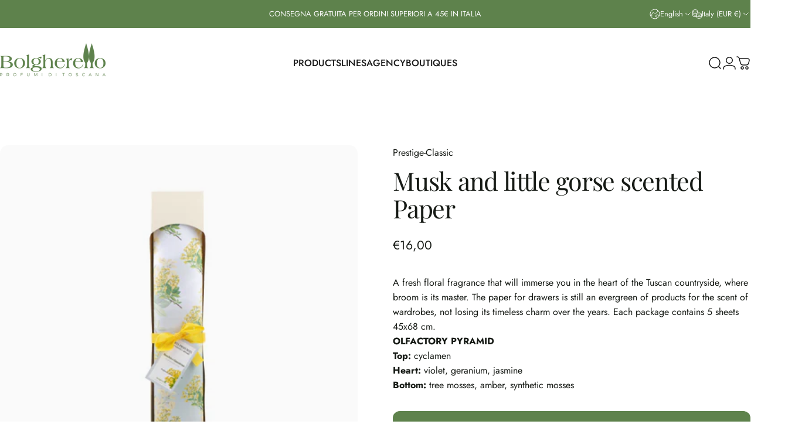

--- FILE ---
content_type: text/html; charset=utf-8
request_url: https://bolgherello.it/en?section_id=sections--25531764277575__header
body_size: 7148
content:
<div id="shopify-section-sections--25531764277575__header" class="shopify-section shopify-section-group-header-group header-section"><style>
  #shopify-section-sections--25531764277575__header {
    --section-padding-top: 26px;
    --section-padding-bottom: 26px;
    --color-background: 255 255 255;
    --color-foreground: 23 23 23;
    --color-transparent: 255 255 255;
  }
</style><menu-drawer id="MenuDrawer" class="menu-drawer drawer drawer--start z-30 fixed bottom-0 left-0 h-full w-full pointer-events-none"
  data-section-id="sections--25531764277575__header"
  hidden
>
  <overlay-element class="overlay fixed-modal invisible opacity-0 fixed bottom-0 left-0 w-full h-screen pointer-events-none" aria-controls="MenuDrawer" aria-expanded="false"></overlay-element>
  <div class="drawer__inner z-10 absolute top-0 flex flex-col w-full h-full overflow-hidden">
    <gesture-element class="drawer__header flex justify-between opacity-0 invisible relative">
      <span class="drawer__title heading lg:text-3xl text-2xl leading-none tracking-tight"></span>
      <button class="button button--secondary button--close drawer__close hidden sm:flex items-center justify-center" type="button" is="hover-button" aria-controls="MenuDrawer" aria-expanded="false" aria-label="Close">
        <span class="btn-fill" data-fill></span>
        <span class="btn-text"><svg class="icon icon-close icon-sm" viewBox="0 0 20 20" stroke="currentColor" fill="none" xmlns="http://www.w3.org/2000/svg">
      <path stroke-linecap="round" stroke-linejoin="round" d="M5 15L15 5M5 5L15 15"></path>
    </svg></span>
      </button>
    </gesture-element>
    <div class="drawer__content opacity-0 invisible flex flex-col h-full grow shrink">
      <nav class="relative grow overflow-hidden" role="navigation">
        <ul class="drawer__scrollable drawer__menu relative w-full h-full" role="list" data-parent><li class="drawer__menu-group"><details is="menu-details">
  <summary class="drawer__menu-item block cursor-pointer relative" aria-expanded="false">
    <span class="heading text-2xl leading-none tracking-tight">Products</span><svg class="icon icon-chevron-right icon-lg" viewBox="0 0 24 24" stroke="currentColor" fill="none" xmlns="http://www.w3.org/2000/svg">
      <path stroke-linecap="round" stroke-linejoin="round" d="M10 6L16 12L10 18"></path>
    </svg></summary>
  <div class="drawer__submenu z-1 absolute top-0 left-0 flex flex-col w-full h-full" data-parent><button type="button" class="tracking-tight heading text-base shrink-0 flex items-center gap-3 w-full" data-close>Products</button><ul id="DrawerSubMenu-sections--25531764277575__header-1" class="drawer__scrollable flex flex-col h-full"><li class="drawer__menu-group"><details is="menu-details">
                  <summary class="drawer__menu-item block heading text-2xl leading-none tracking-tight cursor-pointer relative" aria-expanded="false">Body<svg class="icon icon-chevron-right icon-lg" viewBox="0 0 24 24" stroke="currentColor" fill="none" xmlns="http://www.w3.org/2000/svg">
      <path stroke-linecap="round" stroke-linejoin="round" d="M10 6L16 12L10 18"></path>
    </svg></summary>
                  <div class="drawer__submenu z-1 absolute top-0 left-0 flex flex-col w-full h-full"><button type="button" class="tracking-tight heading text-base flex items-center gap-3 w-full" data-close>Body</button><ul class="drawer__scrollable flex flex-col h-full"><li class="drawer__menu-group">
                          <a class="drawer__menu-item block heading text-2xl leading-none tracking-tight" href="/en/collections/bagnoschiuma">Shower gel</a>
                        </li><li class="drawer__menu-group">
                          <a class="drawer__menu-item block heading text-2xl leading-none tracking-tight" href="/en/collections/shampoo">Shampoo</a>
                        </li><li class="drawer__menu-group">
                          <a class="drawer__menu-item block heading text-2xl leading-none tracking-tight" href="/en/collections/crema-corpo">Body cream</a>
                        </li><li class="drawer__menu-group">
                          <a class="drawer__menu-item block heading text-2xl leading-none tracking-tight" href="/en/collections/lozione-deodorante">Deodorant lotion</a>
                        </li><li class="drawer__menu-group">
                          <a class="drawer__menu-item block heading text-2xl leading-none tracking-tight" href="/en/collections/olio-secco">Dry oil</a>
                        </li></ul>
                  </div>
                </details></li><li class="drawer__menu-group"><details is="menu-details">
                  <summary class="drawer__menu-item block heading text-2xl leading-none tracking-tight cursor-pointer relative" aria-expanded="false">Face<svg class="icon icon-chevron-right icon-lg" viewBox="0 0 24 24" stroke="currentColor" fill="none" xmlns="http://www.w3.org/2000/svg">
      <path stroke-linecap="round" stroke-linejoin="round" d="M10 6L16 12L10 18"></path>
    </svg></summary>
                  <div class="drawer__submenu z-1 absolute top-0 left-0 flex flex-col w-full h-full"><button type="button" class="tracking-tight heading text-base flex items-center gap-3 w-full" data-close>Face</button><ul class="drawer__scrollable flex flex-col h-full"><li class="drawer__menu-group">
                          <a class="drawer__menu-item block heading text-2xl leading-none tracking-tight" href="/en/collections/acqua-micellare">Micellar water</a>
                        </li><li class="drawer__menu-group">
                          <a class="drawer__menu-item block heading text-2xl leading-none tracking-tight" href="/en/collections/dopobarba">Aftershave</a>
                        </li><li class="drawer__menu-group">
                          <a class="drawer__menu-item block heading text-2xl leading-none tracking-tight" href="/en/collections/crema-viso">Face cream</a>
                        </li></ul>
                  </div>
                </details></li><li class="drawer__menu-group"><details is="menu-details">
                  <summary class="drawer__menu-item block heading text-2xl leading-none tracking-tight cursor-pointer relative" aria-expanded="false">Hands<svg class="icon icon-chevron-right icon-lg" viewBox="0 0 24 24" stroke="currentColor" fill="none" xmlns="http://www.w3.org/2000/svg">
      <path stroke-linecap="round" stroke-linejoin="round" d="M10 6L16 12L10 18"></path>
    </svg></summary>
                  <div class="drawer__submenu z-1 absolute top-0 left-0 flex flex-col w-full h-full"><button type="button" class="tracking-tight heading text-base flex items-center gap-3 w-full" data-close>Hands</button><ul class="drawer__scrollable flex flex-col h-full"><li class="drawer__menu-group">
                          <a class="drawer__menu-item block heading text-2xl leading-none tracking-tight" href="/en/collections/crema-mani">Hand cream</a>
                        </li><li class="drawer__menu-group">
                          <a class="drawer__menu-item block heading text-2xl leading-none tracking-tight" href="/en/collections/lavette">Washcloths</a>
                        </li><li class="drawer__menu-group">
                          <a class="drawer__menu-item block heading text-2xl leading-none tracking-tight" href="/en/collections/sapone-liquido">Liquid soap</a>
                        </li><li class="drawer__menu-group">
                          <a class="drawer__menu-item block heading text-2xl leading-none tracking-tight" href="/en/collections/sapone-naturale">Natural soap</a>
                        </li></ul>
                  </div>
                </details></li><li class="drawer__menu-group"><details is="menu-details">
                  <summary class="drawer__menu-item block heading text-2xl leading-none tracking-tight cursor-pointer relative" aria-expanded="false">Perfume<svg class="icon icon-chevron-right icon-lg" viewBox="0 0 24 24" stroke="currentColor" fill="none" xmlns="http://www.w3.org/2000/svg">
      <path stroke-linecap="round" stroke-linejoin="round" d="M10 6L16 12L10 18"></path>
    </svg></summary>
                  <div class="drawer__submenu z-1 absolute top-0 left-0 flex flex-col w-full h-full"><button type="button" class="tracking-tight heading text-base flex items-center gap-3 w-full" data-close>Perfume</button><ul class="drawer__scrollable flex flex-col h-full"><li class="drawer__menu-group">
                          <a class="drawer__menu-item block heading text-2xl leading-none tracking-tight" href="/en/collections/eau-de-toilette">Eau de toilette</a>
                        </li><li class="drawer__menu-group">
                          <a class="drawer__menu-item block heading text-2xl leading-none tracking-tight" href="/en/collections/eau-de-parfum">Eau de parfum</a>
                        </li></ul>
                  </div>
                </details></li><li class="drawer__menu-group"><details is="menu-details">
                  <summary class="drawer__menu-item block heading text-2xl leading-none tracking-tight cursor-pointer relative" aria-expanded="false"> Home Fragrances<svg class="icon icon-chevron-right icon-lg" viewBox="0 0 24 24" stroke="currentColor" fill="none" xmlns="http://www.w3.org/2000/svg">
      <path stroke-linecap="round" stroke-linejoin="round" d="M10 6L16 12L10 18"></path>
    </svg></summary>
                  <div class="drawer__submenu z-1 absolute top-0 left-0 flex flex-col w-full h-full"><button type="button" class="tracking-tight heading text-base flex items-center gap-3 w-full" data-close> Home Fragrances</button><ul class="drawer__scrollable flex flex-col h-full"><li class="drawer__menu-group">
                          <a class="drawer__menu-item block heading text-2xl leading-none tracking-tight" href="/en/collections/profumatori-per-ambiente">Perfumers</a>
                        </li><li class="drawer__menu-group">
                          <a class="drawer__menu-item block heading text-2xl leading-none tracking-tight" href="/en/collections/profuma-biancheria">Linen perfume</a>
                        </li><li class="drawer__menu-group">
                          <a class="drawer__menu-item block heading text-2xl leading-none tracking-tight" href="/en/collections/ricariche-per-diffusori">Refills</a>
                        </li><li class="drawer__menu-group">
                          <a class="drawer__menu-item block heading text-2xl leading-none tracking-tight" href="/en/collections/sacchetti-profumati">Scented sachets</a>
                        </li><li class="drawer__menu-group">
                          <a class="drawer__menu-item block heading text-2xl leading-none tracking-tight" href="/en/collections/spray-ambiente">Room spray</a>
                        </li><li class="drawer__menu-group">
                          <a class="drawer__menu-item block heading text-2xl leading-none tracking-tight" href="/en/collections/tralci-profumati">Fragrant vines</a>
                        </li><li class="drawer__menu-group">
                          <a class="drawer__menu-item block heading text-2xl leading-none tracking-tight" href="/en/collections/fragranze">Fragrances</a>
                        </li></ul>
                  </div>
                </details></li><li class="drawer__menu-group"><details is="menu-details">
                  <summary class="drawer__menu-item block heading text-2xl leading-none tracking-tight cursor-pointer relative" aria-expanded="false">Comfort and Relaxation<svg class="icon icon-chevron-right icon-lg" viewBox="0 0 24 24" stroke="currentColor" fill="none" xmlns="http://www.w3.org/2000/svg">
      <path stroke-linecap="round" stroke-linejoin="round" d="M10 6L16 12L10 18"></path>
    </svg></summary>
                  <div class="drawer__submenu z-1 absolute top-0 left-0 flex flex-col w-full h-full"><button type="button" class="tracking-tight heading text-base flex items-center gap-3 w-full" data-close>Comfort and Relaxation</button><ul class="drawer__scrollable flex flex-col h-full"><li class="drawer__menu-group">
                          <a class="drawer__menu-item block heading text-2xl leading-none tracking-tight" href="/en/collections/candele-profumate">Scented candles</a>
                        </li><li class="drawer__menu-group">
                          <a class="drawer__menu-item block heading text-2xl leading-none tracking-tight" href="/en/collections/carta-profumata">Scented paper</a>
                        </li><li class="drawer__menu-group">
                          <a class="drawer__menu-item block heading text-2xl leading-none tracking-tight" href="/en/collections/cuscini-rilassanti">Relaxing pillows</a>
                        </li></ul>
                  </div>
                </details></li><li class="drawer__menu-group drawer__promotions">
            <ul class="mega-menu__list grid grid-cols-2 w-full h-full" role="list" tabindex="-1"><li class="drawer__menu-group mega-menu__item flex opacity-0 w-full">
                    <div class="media-card media-card--standard media-card--overlap">
                      <a class="media-card__link flex flex-col w-full h-full relative" href="/en/products/crema-fluida-corpo-mare"
                        aria-label="Tuscan Water"
                        style="--color-foreground: 22 26 21;--color-overlay: 100 93 79;--overlay-opacity: 0.0;"
                      ><div class="media media--portrait relative overflow-hidden"><img src="//bolgherello.it/cdn/shop/files/MA03_vertical.png?v=1739294233&amp;width=3532" alt="Vengono mostrati due prodotti di Bolgherello che fanno parte della linea &quot;Acqua di Toscana&quot;" srcset="//bolgherello.it/cdn/shop/files/MA03_vertical.png?v=1739294233&amp;width=180 180w, //bolgherello.it/cdn/shop/files/MA03_vertical.png?v=1739294233&amp;width=360 360w, //bolgherello.it/cdn/shop/files/MA03_vertical.png?v=1739294233&amp;width=540 540w, //bolgherello.it/cdn/shop/files/MA03_vertical.png?v=1739294233&amp;width=720 720w, //bolgherello.it/cdn/shop/files/MA03_vertical.png?v=1739294233&amp;width=900 900w, //bolgherello.it/cdn/shop/files/MA03_vertical.png?v=1739294233&amp;width=1080 1080w" width="3532" height="4029" loading="lazy" is="lazy-image"></div><div class="media-card__content flex justify-between items-center gap-4 w-full">
                            <div class="media-card__text opacity-0 shrink-1 grid gap-0d5"><p>
                                  <span class="heading reversed-link text-lg tracking-tighter leading-tight">Tuscan Water</span>
                                </p><p class="leading-none text-xs xl:text-sm hidden md:block">Moisturizing body cream</p></div><svg class="icon icon-arrow-right icon-xs transform shrink-0 hidden md:block" viewBox="0 0 21 20" stroke="currentColor" fill="none" xmlns="http://www.w3.org/2000/svg">
      <path stroke-linecap="round" stroke-linejoin="round" d="M3 10H18M18 10L12.1667 4.16675M18 10L12.1667 15.8334"></path>
    </svg></div></a>
                    </div>
                  </li><li class="drawer__menu-group mega-menu__item flex opacity-0 w-full">
                    <div class="media-card media-card--standard media-card--overlap">
                      <a class="media-card__link flex flex-col w-full h-full relative" href="/en/products/candela-profumata-lettera-v"
                        aria-label="Monogram Edition"
                        style="--color-foreground: 22 26 21;--color-overlay: 0 0 0;--overlay-opacity: 0.0;"
                      ><div class="media media--portrait relative overflow-hidden"><img src="//bolgherello.it/cdn/shop/files/Candela_V_vertical.png?v=1739355970&amp;width=2856" alt="Candela Profumata di Bolgherello" srcset="//bolgherello.it/cdn/shop/files/Candela_V_vertical.png?v=1739355970&amp;width=180 180w, //bolgherello.it/cdn/shop/files/Candela_V_vertical.png?v=1739355970&amp;width=360 360w, //bolgherello.it/cdn/shop/files/Candela_V_vertical.png?v=1739355970&amp;width=540 540w, //bolgherello.it/cdn/shop/files/Candela_V_vertical.png?v=1739355970&amp;width=720 720w, //bolgherello.it/cdn/shop/files/Candela_V_vertical.png?v=1739355970&amp;width=900 900w, //bolgherello.it/cdn/shop/files/Candela_V_vertical.png?v=1739355970&amp;width=1080 1080w" width="2856" height="4031" loading="lazy" is="lazy-image"></div><div class="media-card__content flex justify-between items-center gap-4 w-full">
                            <div class="media-card__text opacity-0 shrink-1 grid gap-0d5"><p>
                                  <span class="heading reversed-link text-lg tracking-tighter leading-tight">Monogram Edition</span>
                                </p><p class="leading-none text-xs xl:text-sm hidden md:block">Scented Candle - Letter V</p></div><svg class="icon icon-arrow-right icon-xs transform shrink-0 hidden md:block" viewBox="0 0 21 20" stroke="currentColor" fill="none" xmlns="http://www.w3.org/2000/svg">
      <path stroke-linecap="round" stroke-linejoin="round" d="M3 10H18M18 10L12.1667 4.16675M18 10L12.1667 15.8334"></path>
    </svg></div></a>
                    </div>
                  </li></ul>
          </li><li class="mega-menu__footer">
            <a class="button button--primary icon-with-text w-full" href="/en/collections/all" is="hover-link">
              <span class="btn-fill" data-fill></span>
              <span class="btn-text">All products</span>
            </a>
          </li></ul></div>
</details>
</li><li class="drawer__menu-group"><details is="menu-details">
  <summary class="drawer__menu-item block cursor-pointer relative" aria-expanded="false">
    <span class="heading text-2xl leading-none tracking-tight">Lines</span><svg class="icon icon-chevron-right icon-lg" viewBox="0 0 24 24" stroke="currentColor" fill="none" xmlns="http://www.w3.org/2000/svg">
      <path stroke-linecap="round" stroke-linejoin="round" d="M10 6L16 12L10 18"></path>
    </svg></summary>
  <div class="drawer__submenu z-1 absolute top-0 left-0 flex flex-col w-full h-full" data-parent><button type="button" class="tracking-tight heading text-base shrink-0 flex items-center gap-3 w-full" data-close>Lines</button><ul id="DrawerSubMenu-sections--25531764277575__header-2" class="drawer__scrollable flex flex-col h-full"><li class="drawer__menu-group drawer__promotions">
            <ul class="mega-menu__list grid grid-cols-2 w-full h-full" role="list" tabindex="-1"><li class="drawer__menu-group mega-menu__item flex opacity-0 w-full">
                    <div class="media-card media-card--standard">
                      <a class="media-card__link flex flex-col w-full h-full relative" href="/en/collections/classic"
                        aria-label="Giulia&#39;s Water"
                        style="--color-foreground: 22 26 21;--color-overlay: 22 26 21;--overlay-opacity: 0.3;"
                      ><div class="media media--square relative overflow-hidden"><img src="//bolgherello.it/cdn/shop/files/IMG_1237.png?v=1763907207&amp;width=1080" alt="" srcset="//bolgherello.it/cdn/shop/files/IMG_1237.png?v=1763907207&amp;width=180 180w, //bolgherello.it/cdn/shop/files/IMG_1237.png?v=1763907207&amp;width=360 360w, //bolgherello.it/cdn/shop/files/IMG_1237.png?v=1763907207&amp;width=540 540w, //bolgherello.it/cdn/shop/files/IMG_1237.png?v=1763907207&amp;width=720 720w, //bolgherello.it/cdn/shop/files/IMG_1237.png?v=1763907207&amp;width=900 900w, //bolgherello.it/cdn/shop/files/IMG_1237.png?v=1763907207&amp;width=1080 1080w" width="1080" height="1350" loading="lazy" is="lazy-image"></div><div class="media-card__content flex justify-between items-center gap-4 w-full">
                            <div class="media-card__text opacity-0 shrink-1 grid gap-0d5"><p>
                                  <span class="heading reversed-link text-lg tracking-tighter leading-tight">Giulia&#39;s Water</span>
                                </p></div><svg class="icon icon-arrow-right icon-xs transform shrink-0 hidden md:block" viewBox="0 0 21 20" stroke="currentColor" fill="none" xmlns="http://www.w3.org/2000/svg">
      <path stroke-linecap="round" stroke-linejoin="round" d="M3 10H18M18 10L12.1667 4.16675M18 10L12.1667 15.8334"></path>
    </svg></div></a>
                    </div>
                  </li><li class="drawer__menu-group mega-menu__item flex opacity-0 w-full">
                    <div class="media-card media-card--standard">
                      <a class="media-card__link flex flex-col w-full h-full relative" href="/en/collections/olivel"
                        aria-label="Bagno Vignoni Water"
                        style="--color-foreground: 22 26 21;--color-overlay: 0 0 0;--overlay-opacity: 0.4;"
                      ><div class="media media--square relative overflow-hidden"><img src="//bolgherello.it/cdn/shop/files/bolgherello--3.jpg?v=1763655917&amp;width=3674" alt="" srcset="//bolgherello.it/cdn/shop/files/bolgherello--3.jpg?v=1763655917&amp;width=180 180w, //bolgherello.it/cdn/shop/files/bolgherello--3.jpg?v=1763655917&amp;width=360 360w, //bolgherello.it/cdn/shop/files/bolgherello--3.jpg?v=1763655917&amp;width=540 540w, //bolgherello.it/cdn/shop/files/bolgherello--3.jpg?v=1763655917&amp;width=720 720w, //bolgherello.it/cdn/shop/files/bolgherello--3.jpg?v=1763655917&amp;width=900 900w, //bolgherello.it/cdn/shop/files/bolgherello--3.jpg?v=1763655917&amp;width=1080 1080w" width="3674" height="5511" loading="lazy" is="lazy-image"></div><div class="media-card__content flex justify-between items-center gap-4 w-full">
                            <div class="media-card__text opacity-0 shrink-1 grid gap-0d5"><p>
                                  <span class="heading reversed-link text-lg tracking-tighter leading-tight">Bagno Vignoni Water</span>
                                </p></div><svg class="icon icon-arrow-right icon-xs transform shrink-0 hidden md:block" viewBox="0 0 21 20" stroke="currentColor" fill="none" xmlns="http://www.w3.org/2000/svg">
      <path stroke-linecap="round" stroke-linejoin="round" d="M3 10H18M18 10L12.1667 4.16675M18 10L12.1667 15.8334"></path>
    </svg></div></a>
                    </div>
                  </li><li class="drawer__menu-group mega-menu__item flex opacity-0 w-full">
                    <div class="media-card media-card--standard">
                      <a class="media-card__link flex flex-col w-full h-full relative" href="/en/collections/coccole-di-lavanda"
                        aria-label="Lavender Cuddles"
                        style="--color-foreground: 22 26 21;--color-overlay: 0 0 0;--overlay-opacity: 0.4;"
                      ><div class="media media--square relative overflow-hidden"><img src="//bolgherello.it/cdn/shop/files/bolgherrello--3.jpg?v=1763655762&amp;width=1024" alt="" srcset="//bolgherello.it/cdn/shop/files/bolgherrello--3.jpg?v=1763655762&amp;width=180 180w, //bolgherello.it/cdn/shop/files/bolgherrello--3.jpg?v=1763655762&amp;width=360 360w, //bolgherello.it/cdn/shop/files/bolgherrello--3.jpg?v=1763655762&amp;width=540 540w, //bolgherello.it/cdn/shop/files/bolgherrello--3.jpg?v=1763655762&amp;width=720 720w, //bolgherello.it/cdn/shop/files/bolgherrello--3.jpg?v=1763655762&amp;width=900 900w" width="1024" height="1536" loading="lazy" is="lazy-image"></div><div class="media-card__content flex justify-between items-center gap-4 w-full">
                            <div class="media-card__text opacity-0 shrink-1 grid gap-0d5"><p>
                                  <span class="heading reversed-link text-lg tracking-tighter leading-tight">Lavender Cuddles</span>
                                </p></div><svg class="icon icon-arrow-right icon-xs transform shrink-0 hidden md:block" viewBox="0 0 21 20" stroke="currentColor" fill="none" xmlns="http://www.w3.org/2000/svg">
      <path stroke-linecap="round" stroke-linejoin="round" d="M3 10H18M18 10L12.1667 4.16675M18 10L12.1667 15.8334"></path>
    </svg></div></a>
                    </div>
                  </li><li class="drawer__menu-group mega-menu__item flex opacity-0 w-full">
                    <div class="media-card media-card--standard">
                      <a class="media-card__link flex flex-col w-full h-full relative" href="/en/collections/acqua-di-toscana"
                        aria-label="Marè, Waters of Tuscany"
                        style="--color-foreground: 22 26 21;--color-overlay: 0 0 0;--overlay-opacity: 0.4;"
                      ><div class="media media--square relative overflow-hidden"><img src="//bolgherello.it/cdn/shop/files/bolgherello-9658_8be459ed-87f5-4c7f-8081-841016bc181b.jpg?v=1763655839&amp;width=1024" alt="" srcset="//bolgherello.it/cdn/shop/files/bolgherello-9658_8be459ed-87f5-4c7f-8081-841016bc181b.jpg?v=1763655839&amp;width=180 180w, //bolgherello.it/cdn/shop/files/bolgherello-9658_8be459ed-87f5-4c7f-8081-841016bc181b.jpg?v=1763655839&amp;width=360 360w, //bolgherello.it/cdn/shop/files/bolgherello-9658_8be459ed-87f5-4c7f-8081-841016bc181b.jpg?v=1763655839&amp;width=540 540w, //bolgherello.it/cdn/shop/files/bolgherello-9658_8be459ed-87f5-4c7f-8081-841016bc181b.jpg?v=1763655839&amp;width=720 720w, //bolgherello.it/cdn/shop/files/bolgherello-9658_8be459ed-87f5-4c7f-8081-841016bc181b.jpg?v=1763655839&amp;width=900 900w" width="1024" height="1536" loading="lazy" is="lazy-image"></div><div class="media-card__content flex justify-between items-center gap-4 w-full">
                            <div class="media-card__text opacity-0 shrink-1 grid gap-0d5"><p>
                                  <span class="heading reversed-link text-lg tracking-tighter leading-tight">Marè, Waters of Tuscany</span>
                                </p></div><svg class="icon icon-arrow-right icon-xs transform shrink-0 hidden md:block" viewBox="0 0 21 20" stroke="currentColor" fill="none" xmlns="http://www.w3.org/2000/svg">
      <path stroke-linecap="round" stroke-linejoin="round" d="M3 10H18M18 10L12.1667 4.16675M18 10L12.1667 15.8334"></path>
    </svg></div></a>
                    </div>
                  </li><li class="drawer__menu-group mega-menu__item flex opacity-0 w-full">
                    <div class="media-card media-card--standard">
                      <a class="media-card__link flex flex-col w-full h-full relative" href="/en/collections"
                        aria-label="All lines"
                        style="--color-foreground: 22 26 21;--color-overlay: 0 0 0;--overlay-opacity: 0.4;"
                      ><div class="media media--square relative overflow-hidden"><img src="//bolgherello.it/cdn/shop/files/bolgherello-0838_2000x_a43736de-76b3-42e9-9116-5b43b3a11d00.webp?v=1738074910&amp;width=1333" alt="Composizione che mostra una lista di prodotti Bolgherello" srcset="//bolgherello.it/cdn/shop/files/bolgherello-0838_2000x_a43736de-76b3-42e9-9116-5b43b3a11d00.webp?v=1738074910&amp;width=180 180w, //bolgherello.it/cdn/shop/files/bolgherello-0838_2000x_a43736de-76b3-42e9-9116-5b43b3a11d00.webp?v=1738074910&amp;width=360 360w, //bolgherello.it/cdn/shop/files/bolgherello-0838_2000x_a43736de-76b3-42e9-9116-5b43b3a11d00.webp?v=1738074910&amp;width=540 540w, //bolgherello.it/cdn/shop/files/bolgherello-0838_2000x_a43736de-76b3-42e9-9116-5b43b3a11d00.webp?v=1738074910&amp;width=720 720w, //bolgherello.it/cdn/shop/files/bolgherello-0838_2000x_a43736de-76b3-42e9-9116-5b43b3a11d00.webp?v=1738074910&amp;width=900 900w, //bolgherello.it/cdn/shop/files/bolgherello-0838_2000x_a43736de-76b3-42e9-9116-5b43b3a11d00.webp?v=1738074910&amp;width=1080 1080w" width="1333" height="2000" loading="lazy" is="lazy-image"></div><div class="media-card__content flex justify-between items-center gap-4 w-full">
                            <div class="media-card__text opacity-0 shrink-1 grid gap-0d5"><p>
                                  <span class="heading reversed-link text-lg tracking-tighter leading-tight">All lines</span>
                                </p></div><svg class="icon icon-arrow-right icon-xs transform shrink-0 hidden md:block" viewBox="0 0 21 20" stroke="currentColor" fill="none" xmlns="http://www.w3.org/2000/svg">
      <path stroke-linecap="round" stroke-linejoin="round" d="M3 10H18M18 10L12.1667 4.16675M18 10L12.1667 15.8334"></path>
    </svg></div></a>
                    </div>
                  </li></ul>
          </li><li class="mega-menu__footer">
            <a class="button button--primary icon-with-text w-full" role="link" aria-disabled="true" is="hover-link">
              <span class="btn-fill" data-fill></span>
              <span class="btn-text">All collections</span>
            </a>
          </li></ul></div>
</details>
</li><li class="drawer__menu-group"><a class="drawer__menu-item block heading text-2xl leading-none tracking-tight" href="/en/pages/azienda">Agency</a></li><li class="drawer__menu-group"><a class="drawer__menu-item block heading text-2xl leading-none tracking-tight" href="/en/pages/le-nostre-boutique">Boutiques</a></li></ul>
      </nav>
      <div class="drawer__footer grid w-full"><div class="drawer__footer-top flex"><button type="button" class="flex gap-3 grow items-center justify-between" aria-controls="LocalizationLanguage-sections--25531764277575__header" aria-expanded="false"><span class="text-sm leading-none flex items-center gap-2 w-auto"><svg class="icon icon-language icon-xs stroke-1 hidden md:block shrink-0" viewBox="0 0 18 18" stroke="currentColor" fill="none" xmlns="http://www.w3.org/2000/svg">
      <path stroke-linecap="round" stroke-linejoin="round" d="M9 17C13.4183 17 17 13.4183 17 9C17 4.58172 13.4183 1 9 1C4.58172 1 1 4.58172 1 9C1 13.4183 4.58172 17 9 17Z"></path>
      <path stroke-linecap="round" stroke-linejoin="round" d="M2.46661 13.6167L3.44161 13.025C3.53831 12.9654 3.61815 12.882 3.67358 12.7829C3.729 12.6837 3.75816 12.572 3.75828 12.4584L3.77495 9.45005C3.77628 9.32533 3.81392 9.20371 3.88328 9.10005L5.53328 6.50838C5.58279 6.43181 5.64731 6.36607 5.72293 6.31512C5.79855 6.26416 5.88371 6.22906 5.97327 6.21193C6.06283 6.1948 6.15493 6.19599 6.24402 6.21543C6.33311 6.23487 6.41733 6.27216 6.49161 6.32505L8.12495 7.50838C8.26587 7.60663 8.4374 7.65099 8.60828 7.63338L11.2333 7.27505C11.3925 7.25312 11.538 7.17296 11.6416 7.05005L13.4916 4.91672C13.6013 4.78667 13.6579 4.62 13.6499 4.45005L13.5583 2.42505"></path>
      <path stroke-linecap="round" stroke-linejoin="round" d="M13.925 15.3083L13.025 14.4083C12.9418 14.3251 12.8384 14.2648 12.725 14.2333L10.9334 13.7666C10.776 13.7235 10.6399 13.6243 10.5508 13.4876C10.4617 13.3509 10.4259 13.1863 10.45 13.025L10.6417 11.675C10.6607 11.5614 10.7081 11.4545 10.7795 11.3642C10.8509 11.2739 10.944 11.203 11.05 11.1583L13.5834 10.1C13.701 10.0509 13.8303 10.0366 13.9558 10.0587C14.0814 10.0809 14.1979 10.1386 14.2917 10.225L16.3667 12.125"></path>
    </svg>English</span><svg class="icon icon-chevron-down icon-xs shrink-0" viewBox="0 0 24 24" stroke="currentColor" fill="none" xmlns="http://www.w3.org/2000/svg">
      <path stroke-linecap="round" stroke-linejoin="round" d="M6 9L12 15L18 9"></path>
    </svg></button><button type="button" class="flex gap-3 grow items-center justify-between" aria-controls="LocalizationCountry-sections--25531764277575__header" aria-expanded="false"><span class="text-sm leading-none flex items-center gap-2 w-auto"><svg class="icon icon-currency icon-xs stroke-1 hidden md:block shrink-0" viewBox="0 0 16 16" stroke="currentColor" fill="none" xmlns="http://www.w3.org/2000/svg">
      <path stroke-linecap="round" stroke-linejoin="round" d="M0.666687 2.66675V5.33341C0.666687 6.43808 2.45735 7.33341 4.66669 7.33341C6.87602 7.33341 8.66669 6.43808 8.66669 5.33341V2.66675"></path>
      <path stroke-linecap="round" stroke-linejoin="round" d="M0.666687 5.3335V8.00016C0.666687 9.10483 2.45735 10.0002 4.66669 10.0002C5.69135 10.0002 6.62535 9.80683 7.33335 9.49016"></path>
      <path stroke-linecap="round" stroke-linejoin="round" d="M0.666687 8V10.6667C0.666687 11.7713 2.45735 12.6667 4.66669 12.6667C5.69135 12.6667 6.62602 12.474 7.33335 12.1573"></path>
      <path stroke-linecap="round" stroke-linejoin="round" d="M4.66669 4.66675C6.87583 4.66675 8.66669 3.77132 8.66669 2.66675C8.66669 1.56218 6.87583 0.666748 4.66669 0.666748C2.45755 0.666748 0.666687 1.56218 0.666687 2.66675C0.666687 3.77132 2.45755 4.66675 4.66669 4.66675Z"></path>
      <path stroke-linecap="round" stroke-linejoin="round" d="M7.33337 8V10.6667C7.33337 11.7713 9.12404 12.6667 11.3334 12.6667C13.5427 12.6667 15.3334 11.7713 15.3334 10.6667V8"></path>
      <path stroke-linecap="round" stroke-linejoin="round" d="M7.33337 10.6667V13.3334C7.33337 14.4381 9.12404 15.3334 11.3334 15.3334C13.5427 15.3334 15.3334 14.4381 15.3334 13.3334V10.6667"></path>
      <path stroke-linecap="round" stroke-linejoin="round" d="M11.3334 10C13.5425 10 15.3334 9.10457 15.3334 8C15.3334 6.89543 13.5425 6 11.3334 6C9.12424 6 7.33337 6.89543 7.33337 8C7.33337 9.10457 9.12424 10 11.3334 10Z"></path>
    </svg>Italy (EUR €)
                </span><svg class="icon icon-chevron-down icon-xs shrink-0" viewBox="0 0 24 24" stroke="currentColor" fill="none" xmlns="http://www.w3.org/2000/svg">
      <path stroke-linecap="round" stroke-linejoin="round" d="M6 9L12 15L18 9"></path>
    </svg></button><modal-element id="LocalizationLanguage-sections--25531764277575__header" class="modal invisible absolute bottom-0 left-0 w-full h-full" role="dialog" hidden>
                <overlay-element class="fixed-modal opacity-0 z-1 absolute top-0 left-0 w-full h-full" aria-controls="LocalizationLanguage-sections--25531764277575__header" aria-expanded="false"></overlay-element>
                <div class="modal__container flex flex-col z-3 absolute left-0 bottom-0 w-full">
                  <button class="close items-center justify-center absolute top-0 right-0" type="button" is="magnet-button" aria-controls="LocalizationLanguage-sections--25531764277575__header" aria-expanded="false" aria-label="Close">
                    <span class="inline-block" data-text><svg class="icon icon-close icon-md" viewBox="0 0 20 20" stroke="currentColor" fill="none" xmlns="http://www.w3.org/2000/svg">
      <path stroke-linecap="round" stroke-linejoin="round" d="M5 15L15 5M5 5L15 15"></path>
    </svg></span>
                  </button><form method="post" action="/en/localization" id="header_drawer_localization_language_form" accept-charset="UTF-8" class="modal__content flex flex-col overflow-hidden" enctype="multipart/form-data" is="localization-listbox"><input type="hidden" name="form_type" value="localization" /><input type="hidden" name="utf8" value="✓" /><input type="hidden" name="_method" value="put" /><input type="hidden" name="return_to" value="/en?section_id=sections--25531764277575__header" /><ul class="modal__scrollable listbox grid gap-1d5 xl:gap-2" role="list" tabindex="-1"><li class="opacity-0">
                            <a class="text-sm reversed-link"
                              href="#"
                              hreflang="it"
                              lang="it"
                              
                              data-value="it"
                              title="Italiano"
                              data-no-instant
                            >Italiano</a>
                          </li><li class="opacity-0">
                            <a class="text-sm reversed-link active"
                              href="#"
                              hreflang="en"
                              lang="en"
                              
                                aria-current="true"
                              
                              data-value="en"
                              title="English"
                              data-no-instant
                            >English</a>
                          </li></ul>
                      <input type="hidden" name="locale_code" value="en" /></form></div>
              </modal-element><modal-element id="LocalizationCountry-sections--25531764277575__header" class="modal invisible absolute bottom-0 left-0 w-full h-full" role="dialog" hidden>
                <overlay-element class="fixed-modal opacity-0 z-1 absolute top-0 left-0 w-full h-full" aria-controls="LocalizationCountry-sections--25531764277575__header" aria-expanded="false"></overlay-element>
                <div class="modal__container flex flex-col z-3 absolute left-0 bottom-0 w-full">
                  <button class="close items-center justify-center absolute top-0 right-0" type="button" aria-controls="LocalizationCountry-sections--25531764277575__header" aria-expanded="false" is="magnet-button" aria-label="Close">
                    <span class="inline-block" data-text><svg class="icon icon-close icon-md" viewBox="0 0 20 20" stroke="currentColor" fill="none" xmlns="http://www.w3.org/2000/svg">
      <path stroke-linecap="round" stroke-linejoin="round" d="M5 15L15 5M5 5L15 15"></path>
    </svg></span>
                  </button><form method="post" action="/en/localization" id="header_drawer_localization_country_form" accept-charset="UTF-8" class="modal__content flex flex-col overflow-hidden" enctype="multipart/form-data" is="localization-listbox"><input type="hidden" name="form_type" value="localization" /><input type="hidden" name="utf8" value="✓" /><input type="hidden" name="_method" value="put" /><input type="hidden" name="return_to" value="/en?section_id=sections--25531764277575__header" /><span class="dropdown__corner corner left top flex absolute pointer-events-none">
  <svg class="w-full h-auto" viewBox="0 0 101 101" stroke="none" fill="currentColor" xmlns="http://www.w3.org/2000/svg">
    <path fill-rule="evenodd" clip-rule="evenodd" d="M101 0H0V101H1C1 45.7715 45.7715 1 101 1V0Z"></path>
    <path d="M1 101C1 45.7715 45.7715 1 101 1" fill="none"></path>
  </svg>
</span>
<span class="dropdown__corner corner right top flex absolute pointer-events-none">
  <svg class="w-full h-auto" viewBox="0 0 101 101" stroke="none" fill="currentColor" xmlns="http://www.w3.org/2000/svg">
    <path fill-rule="evenodd" clip-rule="evenodd" d="M101 0H0V101H1C1 45.7715 45.7715 1 101 1V0Z"></path>
    <path d="M1 101C1 45.7715 45.7715 1 101 1" fill="none"></path>
  </svg>
</span><ul class="modal__scrollable listbox grid gap-1d5 xl:gap-2" role="list" tabindex="-1"><li class="opacity-0">
                            <a class="text-sm reversed-link"
                              href="#"
                              
                              data-value="AL"
                              title="Albania (ALL L)"
                              data-no-instant
                            >Albania (ALL L)
                            </a>
                          </li><li class="opacity-0">
                            <a class="text-sm reversed-link"
                              href="#"
                              
                              data-value="AD"
                              title="Andorra (EUR €)"
                              data-no-instant
                            >Andorra (EUR €)
                            </a>
                          </li><li class="opacity-0">
                            <a class="text-sm reversed-link"
                              href="#"
                              
                              data-value="AT"
                              title="Austria (EUR €)"
                              data-no-instant
                            >Austria (EUR €)
                            </a>
                          </li><li class="opacity-0">
                            <a class="text-sm reversed-link"
                              href="#"
                              
                              data-value="BY"
                              title="Belarus (EUR €)"
                              data-no-instant
                            >Belarus (EUR €)
                            </a>
                          </li><li class="opacity-0">
                            <a class="text-sm reversed-link"
                              href="#"
                              
                              data-value="BE"
                              title="Belgium (EUR €)"
                              data-no-instant
                            >Belgium (EUR €)
                            </a>
                          </li><li class="opacity-0">
                            <a class="text-sm reversed-link"
                              href="#"
                              
                              data-value="BA"
                              title="Bosnia &amp;amp; Herzegovina (BAM КМ)"
                              data-no-instant
                            >Bosnia &amp; Herzegovina (BAM КМ)
                            </a>
                          </li><li class="opacity-0">
                            <a class="text-sm reversed-link"
                              href="#"
                              
                              data-value="BG"
                              title="Bulgaria (EUR €)"
                              data-no-instant
                            >Bulgaria (EUR €)
                            </a>
                          </li><li class="opacity-0">
                            <a class="text-sm reversed-link"
                              href="#"
                              
                              data-value="CA"
                              title="Canada (CAD $)"
                              data-no-instant
                            >Canada (CAD $)
                            </a>
                          </li><li class="opacity-0">
                            <a class="text-sm reversed-link"
                              href="#"
                              
                              data-value="HR"
                              title="Croatia (EUR €)"
                              data-no-instant
                            >Croatia (EUR €)
                            </a>
                          </li><li class="opacity-0">
                            <a class="text-sm reversed-link"
                              href="#"
                              
                              data-value="CY"
                              title="Cyprus (EUR €)"
                              data-no-instant
                            >Cyprus (EUR €)
                            </a>
                          </li><li class="opacity-0">
                            <a class="text-sm reversed-link"
                              href="#"
                              
                              data-value="CZ"
                              title="Czechia (CZK Kč)"
                              data-no-instant
                            >Czechia (CZK Kč)
                            </a>
                          </li><li class="opacity-0">
                            <a class="text-sm reversed-link"
                              href="#"
                              
                              data-value="DK"
                              title="Denmark (DKK kr.)"
                              data-no-instant
                            >Denmark (DKK kr.)
                            </a>
                          </li><li class="opacity-0">
                            <a class="text-sm reversed-link"
                              href="#"
                              
                              data-value="EE"
                              title="Estonia (EUR €)"
                              data-no-instant
                            >Estonia (EUR €)
                            </a>
                          </li><li class="opacity-0">
                            <a class="text-sm reversed-link"
                              href="#"
                              
                              data-value="FI"
                              title="Finland (EUR €)"
                              data-no-instant
                            >Finland (EUR €)
                            </a>
                          </li><li class="opacity-0">
                            <a class="text-sm reversed-link"
                              href="#"
                              
                              data-value="FR"
                              title="France (EUR €)"
                              data-no-instant
                            >France (EUR €)
                            </a>
                          </li><li class="opacity-0">
                            <a class="text-sm reversed-link"
                              href="#"
                              
                              data-value="DE"
                              title="Germany (EUR €)"
                              data-no-instant
                            >Germany (EUR €)
                            </a>
                          </li><li class="opacity-0">
                            <a class="text-sm reversed-link"
                              href="#"
                              
                              data-value="GR"
                              title="Greece (EUR €)"
                              data-no-instant
                            >Greece (EUR €)
                            </a>
                          </li><li class="opacity-0">
                            <a class="text-sm reversed-link"
                              href="#"
                              
                              data-value="HU"
                              title="Hungary (HUF Ft)"
                              data-no-instant
                            >Hungary (HUF Ft)
                            </a>
                          </li><li class="opacity-0">
                            <a class="text-sm reversed-link"
                              href="#"
                              
                              data-value="IS"
                              title="Iceland (ISK kr)"
                              data-no-instant
                            >Iceland (ISK kr)
                            </a>
                          </li><li class="opacity-0">
                            <a class="text-sm reversed-link"
                              href="#"
                              
                              data-value="IE"
                              title="Ireland (EUR €)"
                              data-no-instant
                            >Ireland (EUR €)
                            </a>
                          </li><li class="opacity-0">
                            <a class="text-sm reversed-link active"
                              href="#"
                              
                                aria-current="true"
                              
                              data-value="IT"
                              title="Italy (EUR €)"
                              data-no-instant
                            >Italy (EUR €)
                            </a>
                          </li><li class="opacity-0">
                            <a class="text-sm reversed-link"
                              href="#"
                              
                              data-value="XK"
                              title="Kosovo (EUR €)"
                              data-no-instant
                            >Kosovo (EUR €)
                            </a>
                          </li><li class="opacity-0">
                            <a class="text-sm reversed-link"
                              href="#"
                              
                              data-value="LV"
                              title="Latvia (EUR €)"
                              data-no-instant
                            >Latvia (EUR €)
                            </a>
                          </li><li class="opacity-0">
                            <a class="text-sm reversed-link"
                              href="#"
                              
                              data-value="LI"
                              title="Liechtenstein (CHF CHF)"
                              data-no-instant
                            >Liechtenstein (CHF CHF)
                            </a>
                          </li><li class="opacity-0">
                            <a class="text-sm reversed-link"
                              href="#"
                              
                              data-value="LT"
                              title="Lithuania (EUR €)"
                              data-no-instant
                            >Lithuania (EUR €)
                            </a>
                          </li><li class="opacity-0">
                            <a class="text-sm reversed-link"
                              href="#"
                              
                              data-value="LU"
                              title="Luxembourg (EUR €)"
                              data-no-instant
                            >Luxembourg (EUR €)
                            </a>
                          </li><li class="opacity-0">
                            <a class="text-sm reversed-link"
                              href="#"
                              
                              data-value="MT"
                              title="Malta (EUR €)"
                              data-no-instant
                            >Malta (EUR €)
                            </a>
                          </li><li class="opacity-0">
                            <a class="text-sm reversed-link"
                              href="#"
                              
                              data-value="MD"
                              title="Moldova (MDL L)"
                              data-no-instant
                            >Moldova (MDL L)
                            </a>
                          </li><li class="opacity-0">
                            <a class="text-sm reversed-link"
                              href="#"
                              
                              data-value="MC"
                              title="Monaco (EUR €)"
                              data-no-instant
                            >Monaco (EUR €)
                            </a>
                          </li><li class="opacity-0">
                            <a class="text-sm reversed-link"
                              href="#"
                              
                              data-value="ME"
                              title="Montenegro (EUR €)"
                              data-no-instant
                            >Montenegro (EUR €)
                            </a>
                          </li><li class="opacity-0">
                            <a class="text-sm reversed-link"
                              href="#"
                              
                              data-value="NL"
                              title="Netherlands (EUR €)"
                              data-no-instant
                            >Netherlands (EUR €)
                            </a>
                          </li><li class="opacity-0">
                            <a class="text-sm reversed-link"
                              href="#"
                              
                              data-value="MK"
                              title="North Macedonia (MKD ден)"
                              data-no-instant
                            >North Macedonia (MKD ден)
                            </a>
                          </li><li class="opacity-0">
                            <a class="text-sm reversed-link"
                              href="#"
                              
                              data-value="NO"
                              title="Norway (EUR €)"
                              data-no-instant
                            >Norway (EUR €)
                            </a>
                          </li><li class="opacity-0">
                            <a class="text-sm reversed-link"
                              href="#"
                              
                              data-value="PT"
                              title="Portugal (EUR €)"
                              data-no-instant
                            >Portugal (EUR €)
                            </a>
                          </li><li class="opacity-0">
                            <a class="text-sm reversed-link"
                              href="#"
                              
                              data-value="RO"
                              title="Romania (RON Lei)"
                              data-no-instant
                            >Romania (RON Lei)
                            </a>
                          </li><li class="opacity-0">
                            <a class="text-sm reversed-link"
                              href="#"
                              
                              data-value="RS"
                              title="Serbia (RSD РСД)"
                              data-no-instant
                            >Serbia (RSD РСД)
                            </a>
                          </li><li class="opacity-0">
                            <a class="text-sm reversed-link"
                              href="#"
                              
                              data-value="SK"
                              title="Slovakia (EUR €)"
                              data-no-instant
                            >Slovakia (EUR €)
                            </a>
                          </li><li class="opacity-0">
                            <a class="text-sm reversed-link"
                              href="#"
                              
                              data-value="SI"
                              title="Slovenia (EUR €)"
                              data-no-instant
                            >Slovenia (EUR €)
                            </a>
                          </li><li class="opacity-0">
                            <a class="text-sm reversed-link"
                              href="#"
                              
                              data-value="ES"
                              title="Spain (EUR €)"
                              data-no-instant
                            >Spain (EUR €)
                            </a>
                          </li><li class="opacity-0">
                            <a class="text-sm reversed-link"
                              href="#"
                              
                              data-value="SE"
                              title="Sweden (SEK kr)"
                              data-no-instant
                            >Sweden (SEK kr)
                            </a>
                          </li><li class="opacity-0">
                            <a class="text-sm reversed-link"
                              href="#"
                              
                              data-value="CH"
                              title="Switzerland (CHF CHF)"
                              data-no-instant
                            >Switzerland (CHF CHF)
                            </a>
                          </li><li class="opacity-0">
                            <a class="text-sm reversed-link"
                              href="#"
                              
                              data-value="TR"
                              title="Türkiye (EUR €)"
                              data-no-instant
                            >Türkiye (EUR €)
                            </a>
                          </li><li class="opacity-0">
                            <a class="text-sm reversed-link"
                              href="#"
                              
                              data-value="UA"
                              title="Ukraine (UAH ₴)"
                              data-no-instant
                            >Ukraine (UAH ₴)
                            </a>
                          </li><li class="opacity-0">
                            <a class="text-sm reversed-link"
                              href="#"
                              
                              data-value="GB"
                              title="United Kingdom (GBP £)"
                              data-no-instant
                            >United Kingdom (GBP £)
                            </a>
                          </li><li class="opacity-0">
                            <a class="text-sm reversed-link"
                              href="#"
                              
                              data-value="US"
                              title="United States (USD $)"
                              data-no-instant
                            >United States (USD $)
                            </a>
                          </li></ul>
                      <input type="hidden" name="country_code" value="IT" /></form></div>
              </modal-element></div><div class="drawer__footer-bottom flex items-center justify-between gap-6"><a href="https://bolgherello.it/customer_authentication/redirect?locale=en&region_country=IT" class="button button--primary icon-with-text" is="hover-link" rel="nofollow">
              <span class="btn-fill" data-fill></span>
              <span class="btn-text"><svg class="icon icon-account-2 icon-xs" viewBox="0 0 16 17" stroke="currentColor" fill="none" xmlns="http://www.w3.org/2000/svg">
      <rect width="6.5" height="6.5" x="4.75" y="1.917" rx="3.25"></rect>
      <path stroke-linecap="round" d="M8 10.834c1 0 2.667.222 3 .333.333.11 2.467.533 3 1.333.667 1 .667 1.334.667 2.667M8 10.834c-1 0-2.667.222-3 .333-.333.11-2.467.533-3 1.333-.667 1-.667 1.334-.667 2.667"></path>
    </svg>Login</span>
            </a></div>
      </div>
    </div>
  </div>
</menu-drawer>
<header data-section-id="sections--25531764277575__header" class="header header--left-center mobile:header--center page-width page-width--full section section--padding grid items-center z-20 relative w-full" is="sticky-header" data-sticky-type="always"><div class="header__icons header__icons--start flex justify-start z-2">
  <div class="header__buttons flex items-center gap-1d5"><a href="/en/search" class="search-drawer-button flex items-center justify-center" is="magnet-link" aria-controls="SearchDrawer" aria-expanded="false" >
        <span class="sr-only">Search</span><svg class="icon icon-search icon-lg" viewBox="0 0 24 24" stroke="currentColor" fill="none" xmlns="http://www.w3.org/2000/svg">
      <path stroke-linecap="round" d="m21 21-3.636-3.636m0 0A9 9 0 1 0 4.636 4.636a9 9 0 0 0 12.728 12.728Z"></path>
    </svg></a><button class="menu-drawer-button flex items-center justify-center" type="button" is="magnet-button" aria-controls="MenuDrawer" aria-expanded="false">
        <span class="sr-only">Site navigation</span><svg class="icon icon-hamburger icon-lg" viewBox="0 0 24 24" stroke="currentColor" fill="none" xmlns="http://www.w3.org/2000/svg">
      <path stroke-linecap="round" d="M3 6H21M3 12H11M3 18H16"></path>
    </svg></button></div>
</div>
<h1 class="header__logo flex justify-center z-2" itemscope itemtype="http://schema.org/Organization"><a
      href="/en"
      itemprop="url"
      class="header__logo-link has-white-logo flex items-center relative"
    >
      <span class="sr-only">Bolgherello - Profumi di Toscana</span><img src="//bolgherello.it/cdn/shop/files/logo_verde_v2.png?v=1747416507&amp;width=2125" alt="Logo Bolgherello - Profumi di Toscana" srcset="//bolgherello.it/cdn/shop/files/logo_verde_v2.png?v=1747416507&amp;width=180 180w, //bolgherello.it/cdn/shop/files/logo_verde_v2.png?v=1747416507&amp;width=360 360w" width="2125" height="800" loading="lazy" sizes="180px" style="max-height: 67.76470588235294px;max-width: 180px;" itemprop="logo" is="lazy-image" class="logo hidden md:block"><img src="//bolgherello.it/cdn/shop/files/logo_verde_v2.png?v=1747416507&amp;width=2125" alt="Logo Bolgherello - Profumi di Toscana" srcset="//bolgherello.it/cdn/shop/files/logo_verde_v2.png?v=1747416507&amp;width=100 100w, //bolgherello.it/cdn/shop/files/logo_verde_v2.png?v=1747416507&amp;width=200 200w" width="2125" height="800" loading="lazy" sizes="100px" style="max-height: 37.64705882352941px;max-width: 100px;" itemprop="logo" is="lazy-image" class="logo md:hidden"><img src="//bolgherello.it/cdn/shop/files/BOLGHERELLO_logo_White.png?v=1739357514&amp;width=2036" alt="" srcset="//bolgherello.it/cdn/shop/files/BOLGHERELLO_logo_White.png?v=1739357514&amp;width=180 180w, //bolgherello.it/cdn/shop/files/BOLGHERELLO_logo_White.png?v=1739357514&amp;width=360 360w" width="2036" height="651" loading="lazy" sizes="180px" style="max-height: 57.55402750491159px;max-width: 180px;" itemprop="logo" is="lazy-image" class="white-logo hidden md:block absolute"><img src="//bolgherello.it/cdn/shop/files/BOLGHERELLO_logo_White.png?v=1739357514&amp;width=2036" alt="" srcset="//bolgherello.it/cdn/shop/files/BOLGHERELLO_logo_White.png?v=1739357514&amp;width=100 100w, //bolgherello.it/cdn/shop/files/BOLGHERELLO_logo_White.png?v=1739357514&amp;width=200 200w" width="2036" height="651" loading="lazy" sizes="100px" style="max-height: 31.974459724950883px;max-width: 100px;" itemprop="logo" is="lazy-image" class="white-logo md:hidden absolute"></a></h1><div class="header__navigation hidden lg:flex lg:gap-5 lg:justify-start">
    <nav class="header__menu hidden lg:flex" role="navigation" aria-label="Primary"><ul class="flex flex-wrap list-menu with-block"><li>
        <details is="details-mega" trigger="hover" level="top" >
          <summary data-link="/en/collections/all" class="z-2 relative rounded-full">
            <magnet-element class="menu__item text-sm-lg flex items-center font-medium z-2 relative cursor-pointer" data-magnet="0"><span class="btn-text" data-text>Products</span><span class="btn-text btn-duplicate">Products</span></magnet-element>
          </summary>
          <div class="mega-menu absolute top-0 left-0 w-full max-w-full overflow-hidden pointer-events-none"><div class="mega-menu__container invisible"><ul id="HeaderNavMega-sections--25531764277575__header-1-start" class="mega-menu__list page-width page-width--full flex flex-wrap w-full h-full overflow-hidden" role="list" tabindex="-1"><li class="mega-menu__item mega-menu__item--nav mega-menu__item--medium opacity-0 w-full grid">
            <ul class="mega-menu__nav grid"><li class="mega-menu__nav-item opacity-0"><a href="/en/collections/corpo" class="heading reversed-link text-base-xl leading-tight tracking-tight">Body</a><ul><li>
                          <a href="/en/collections/bagnoschiuma" class="reversed-link text-base xl:text-lg">Shower gel</a>
                        </li><li>
                          <a href="/en/collections/shampoo" class="reversed-link text-base xl:text-lg">Shampoo</a>
                        </li><li>
                          <a href="/en/collections/crema-corpo" class="reversed-link text-base xl:text-lg">Body cream</a>
                        </li><li>
                          <a href="/en/collections/lozione-deodorante" class="reversed-link text-base xl:text-lg">Deodorant lotion</a>
                        </li><li>
                          <a href="/en/collections/olio-secco" class="reversed-link text-base xl:text-lg">Dry oil</a>
                        </li></ul></li><li class="mega-menu__nav-item opacity-0"><a href="/en/collections/viso" class="heading reversed-link text-base-xl leading-tight tracking-tight">Face</a><ul><li>
                          <a href="/en/collections/acqua-micellare" class="reversed-link text-base xl:text-lg">Micellar water</a>
                        </li><li>
                          <a href="/en/collections/dopobarba" class="reversed-link text-base xl:text-lg">Aftershave</a>
                        </li><li>
                          <a href="/en/collections/crema-viso" class="reversed-link text-base xl:text-lg">Face cream</a>
                        </li></ul></li><li class="mega-menu__nav-item opacity-0"><a href="/en/collections/mani" class="heading reversed-link text-base-xl leading-tight tracking-tight">Hands</a><ul><li>
                          <a href="/en/collections/crema-mani" class="reversed-link text-base xl:text-lg">Hand cream</a>
                        </li><li>
                          <a href="/en/collections/lavette" class="reversed-link text-base xl:text-lg">Washcloths</a>
                        </li><li>
                          <a href="/en/collections/sapone-liquido" class="reversed-link text-base xl:text-lg">Liquid soap</a>
                        </li><li>
                          <a href="/en/collections/sapone-naturale" class="reversed-link text-base xl:text-lg">Natural soap</a>
                        </li></ul></li><li class="mega-menu__nav-item opacity-0"><a href="/en/collections/profumo" class="heading reversed-link text-base-xl leading-tight tracking-tight">Perfume</a><ul><li>
                          <a href="/en/collections/eau-de-toilette" class="reversed-link text-base xl:text-lg">Eau de toilette</a>
                        </li><li>
                          <a href="/en/collections/eau-de-parfum" class="reversed-link text-base xl:text-lg">Eau de parfum</a>
                        </li></ul></li><li class="mega-menu__nav-item opacity-0"><a href="/en/collections/casa" class="heading reversed-link text-base-xl leading-tight tracking-tight"> Home Fragrances</a><ul><li>
                          <a href="/en/collections/profumatori-per-ambiente" class="reversed-link text-base xl:text-lg">Perfumers</a>
                        </li><li>
                          <a href="/en/collections/profuma-biancheria" class="reversed-link text-base xl:text-lg">Linen perfume</a>
                        </li><li>
                          <a href="/en/collections/ricariche-per-diffusori" class="reversed-link text-base xl:text-lg">Refills</a>
                        </li><li>
                          <a href="/en/collections/sacchetti-profumati" class="reversed-link text-base xl:text-lg">Scented sachets</a>
                        </li><li>
                          <a href="/en/collections/spray-ambiente" class="reversed-link text-base xl:text-lg">Room spray</a>
                        </li><li>
                          <a href="/en/collections/tralci-profumati" class="reversed-link text-base xl:text-lg">Fragrant vines</a>
                        </li><li>
                          <a href="/en/collections/fragranze" class="reversed-link text-base xl:text-lg">Fragrances</a>
                        </li></ul></li><li class="mega-menu__nav-item opacity-0"><a href="/en/collections/casa" class="heading reversed-link text-base-xl leading-tight tracking-tight">Comfort and Relaxation</a><ul><li>
                          <a href="/en/collections/candele-profumate" class="reversed-link text-base xl:text-lg">Scented candles</a>
                        </li><li>
                          <a href="/en/collections/carta-profumata" class="reversed-link text-base xl:text-lg">Scented paper</a>
                        </li><li>
                          <a href="/en/collections/cuscini-rilassanti" class="reversed-link text-base xl:text-lg">Relaxing pillows</a>
                        </li></ul></li></ul><div class="mega-menu__footer relative">
                <a class="mega-menu__link link icon-with-text flex items-center justify-between w-full h-full" href="/en/collections/all">
                  <span class="heading link-text text-lg-2xl tracking-tight">All products</span><svg class="icon icon-arrow-right icon-lg transform" viewBox="0 0 21 20" stroke="currentColor" fill="none" xmlns="http://www.w3.org/2000/svg">
      <path stroke-linecap="round" stroke-linejoin="round" d="M3 10H18M18 10L12.1667 4.16675M18 10L12.1667 15.8334"></path>
    </svg></a>
              </div></li><li class="mega-menu__item flex opacity-0 w-full align-self-start">
                <div class="media-card media-card--standard media-card--overlap">
                  <a class="media-card__link flex flex-col w-full h-full relative" href="/en/products/crema-fluida-corpo-mare"
                    aria-label="Tuscan Water"
                    style="--color-foreground: 22 26 21;--color-overlay: 100 93 79;--overlay-opacity: 0.0;"
                  ><div class="media media--portrait relative overflow-hidden"><img src="//bolgherello.it/cdn/shop/files/MA03_vertical.png?v=1739294233&amp;width=3532" alt="Vengono mostrati due prodotti di Bolgherello che fanno parte della linea &quot;Acqua di Toscana&quot;" srcset="//bolgherello.it/cdn/shop/files/MA03_vertical.png?v=1739294233&amp;width=180 180w, //bolgherello.it/cdn/shop/files/MA03_vertical.png?v=1739294233&amp;width=360 360w, //bolgherello.it/cdn/shop/files/MA03_vertical.png?v=1739294233&amp;width=540 540w, //bolgherello.it/cdn/shop/files/MA03_vertical.png?v=1739294233&amp;width=720 720w, //bolgherello.it/cdn/shop/files/MA03_vertical.png?v=1739294233&amp;width=900 900w, //bolgherello.it/cdn/shop/files/MA03_vertical.png?v=1739294233&amp;width=1080 1080w" width="3532" height="4029" loading="lazy" is="lazy-image"></div><div class="media-card__content flex justify-between items-center gap-4 w-full">
                        <div class="media-card__text opacity-0 shrink-1 grid gap-0d5"><p>
                              <span class="heading reversed-link text-xl-3xl tracking-tighter leading-tight">Tuscan Water</span>
                            </p><p class="leading-none text-xs">Moisturizing body cream</p></div><svg class="icon icon-arrow-right icon-xs transform shrink-0 hidden xl:block" viewBox="0 0 21 20" stroke="currentColor" fill="none" xmlns="http://www.w3.org/2000/svg">
      <path stroke-linecap="round" stroke-linejoin="round" d="M3 10H18M18 10L12.1667 4.16675M18 10L12.1667 15.8334"></path>
    </svg></div></a>
                </div>
              </li><li class="mega-menu__item flex opacity-0 w-full align-self-start">
                <div class="media-card media-card--standard media-card--overlap">
                  <a class="media-card__link flex flex-col w-full h-full relative" href="/en/products/candela-profumata-lettera-v"
                    aria-label="Monogram Edition"
                    style="--color-foreground: 22 26 21;--color-overlay: 0 0 0;--overlay-opacity: 0.0;"
                  ><div class="media media--portrait relative overflow-hidden"><img src="//bolgherello.it/cdn/shop/files/Candela_V_vertical.png?v=1739355970&amp;width=2856" alt="Candela Profumata di Bolgherello" srcset="//bolgherello.it/cdn/shop/files/Candela_V_vertical.png?v=1739355970&amp;width=180 180w, //bolgherello.it/cdn/shop/files/Candela_V_vertical.png?v=1739355970&amp;width=360 360w, //bolgherello.it/cdn/shop/files/Candela_V_vertical.png?v=1739355970&amp;width=540 540w, //bolgherello.it/cdn/shop/files/Candela_V_vertical.png?v=1739355970&amp;width=720 720w, //bolgherello.it/cdn/shop/files/Candela_V_vertical.png?v=1739355970&amp;width=900 900w, //bolgherello.it/cdn/shop/files/Candela_V_vertical.png?v=1739355970&amp;width=1080 1080w" width="2856" height="4031" loading="lazy" is="lazy-image"></div><div class="media-card__content flex justify-between items-center gap-4 w-full">
                        <div class="media-card__text opacity-0 shrink-1 grid gap-0d5"><p>
                              <span class="heading reversed-link text-xl-3xl tracking-tighter leading-tight">Monogram Edition</span>
                            </p><p class="leading-none text-xs">Scented Candle - Letter V</p></div><svg class="icon icon-arrow-right icon-xs transform shrink-0 hidden xl:block" viewBox="0 0 21 20" stroke="currentColor" fill="none" xmlns="http://www.w3.org/2000/svg">
      <path stroke-linecap="round" stroke-linejoin="round" d="M3 10H18M18 10L12.1667 4.16675M18 10L12.1667 15.8334"></path>
    </svg></div></a>
                </div>
              </li></ul></div></div>
        </details>
      </li><li>
        <details is="details-mega" trigger="hover" level="top" >
          <summary data-link="/en/collections" class="z-2 relative rounded-full">
            <magnet-element class="menu__item text-sm-lg flex items-center font-medium z-2 relative cursor-pointer" data-magnet="0"><span class="btn-text" data-text>Lines</span><span class="btn-text btn-duplicate">Lines</span></magnet-element>
          </summary>
          <div class="mega-menu absolute top-0 left-0 w-full max-w-full overflow-hidden pointer-events-none"><div class="mega-menu__container invisible"><ul id="HeaderNavMega-sections--25531764277575__header-2-start" class="mega-menu__list page-width page-width--full flex flex-wrap w-full h-full overflow-hidden" role="list" tabindex="-1"><li class="mega-menu__item flex opacity-0 w-full">
                <div class="media-card media-card--standard">
                  <a class="media-card__link flex flex-col w-full h-full relative" href="/en/collections/classic"
                    aria-label="Giulia&#39;s Water"
                    style="--color-foreground: 22 26 21;--color-overlay: 22 26 21;--overlay-opacity: 0.3;"
                  ><div class="media media--square relative overflow-hidden"><img src="//bolgherello.it/cdn/shop/files/IMG_1237.png?v=1763907207&amp;width=1080" alt="" srcset="//bolgherello.it/cdn/shop/files/IMG_1237.png?v=1763907207&amp;width=180 180w, //bolgherello.it/cdn/shop/files/IMG_1237.png?v=1763907207&amp;width=360 360w, //bolgherello.it/cdn/shop/files/IMG_1237.png?v=1763907207&amp;width=540 540w, //bolgherello.it/cdn/shop/files/IMG_1237.png?v=1763907207&amp;width=720 720w, //bolgherello.it/cdn/shop/files/IMG_1237.png?v=1763907207&amp;width=900 900w, //bolgherello.it/cdn/shop/files/IMG_1237.png?v=1763907207&amp;width=1080 1080w" width="1080" height="1350" loading="lazy" is="lazy-image"></div><div class="media-card__content flex justify-between items-center gap-4 w-full">
                        <div class="media-card__text opacity-0 shrink-1 grid gap-0d5"><p>
                              <span class="heading reversed-link text-xl-3xl tracking-tighter leading-tight">Giulia&#39;s Water</span>
                            </p></div><svg class="icon icon-arrow-right icon-xs transform shrink-0 hidden xl:block" viewBox="0 0 21 20" stroke="currentColor" fill="none" xmlns="http://www.w3.org/2000/svg">
      <path stroke-linecap="round" stroke-linejoin="round" d="M3 10H18M18 10L12.1667 4.16675M18 10L12.1667 15.8334"></path>
    </svg></div></a>
                </div>
              </li><li class="mega-menu__item flex opacity-0 w-full">
                <div class="media-card media-card--standard">
                  <a class="media-card__link flex flex-col w-full h-full relative" href="/en/collections/olivel"
                    aria-label="Bagno Vignoni Water"
                    style="--color-foreground: 22 26 21;--color-overlay: 0 0 0;--overlay-opacity: 0.4;"
                  ><div class="media media--square relative overflow-hidden"><img src="//bolgherello.it/cdn/shop/files/bolgherello--3.jpg?v=1763655917&amp;width=3674" alt="" srcset="//bolgherello.it/cdn/shop/files/bolgherello--3.jpg?v=1763655917&amp;width=180 180w, //bolgherello.it/cdn/shop/files/bolgherello--3.jpg?v=1763655917&amp;width=360 360w, //bolgherello.it/cdn/shop/files/bolgherello--3.jpg?v=1763655917&amp;width=540 540w, //bolgherello.it/cdn/shop/files/bolgherello--3.jpg?v=1763655917&amp;width=720 720w, //bolgherello.it/cdn/shop/files/bolgherello--3.jpg?v=1763655917&amp;width=900 900w, //bolgherello.it/cdn/shop/files/bolgherello--3.jpg?v=1763655917&amp;width=1080 1080w" width="3674" height="5511" loading="lazy" is="lazy-image"></div><div class="media-card__content flex justify-between items-center gap-4 w-full">
                        <div class="media-card__text opacity-0 shrink-1 grid gap-0d5"><p>
                              <span class="heading reversed-link text-xl-3xl tracking-tighter leading-tight">Bagno Vignoni Water</span>
                            </p></div><svg class="icon icon-arrow-right icon-xs transform shrink-0 hidden xl:block" viewBox="0 0 21 20" stroke="currentColor" fill="none" xmlns="http://www.w3.org/2000/svg">
      <path stroke-linecap="round" stroke-linejoin="round" d="M3 10H18M18 10L12.1667 4.16675M18 10L12.1667 15.8334"></path>
    </svg></div></a>
                </div>
              </li><li class="mega-menu__item flex opacity-0 w-full">
                <div class="media-card media-card--standard">
                  <a class="media-card__link flex flex-col w-full h-full relative" href="/en/collections/coccole-di-lavanda"
                    aria-label="Lavender Cuddles"
                    style="--color-foreground: 22 26 21;--color-overlay: 0 0 0;--overlay-opacity: 0.4;"
                  ><div class="media media--square relative overflow-hidden"><img src="//bolgherello.it/cdn/shop/files/bolgherrello--3.jpg?v=1763655762&amp;width=1024" alt="" srcset="//bolgherello.it/cdn/shop/files/bolgherrello--3.jpg?v=1763655762&amp;width=180 180w, //bolgherello.it/cdn/shop/files/bolgherrello--3.jpg?v=1763655762&amp;width=360 360w, //bolgherello.it/cdn/shop/files/bolgherrello--3.jpg?v=1763655762&amp;width=540 540w, //bolgherello.it/cdn/shop/files/bolgherrello--3.jpg?v=1763655762&amp;width=720 720w, //bolgherello.it/cdn/shop/files/bolgherrello--3.jpg?v=1763655762&amp;width=900 900w" width="1024" height="1536" loading="lazy" is="lazy-image"></div><div class="media-card__content flex justify-between items-center gap-4 w-full">
                        <div class="media-card__text opacity-0 shrink-1 grid gap-0d5"><p>
                              <span class="heading reversed-link text-xl-3xl tracking-tighter leading-tight">Lavender Cuddles</span>
                            </p></div><svg class="icon icon-arrow-right icon-xs transform shrink-0 hidden xl:block" viewBox="0 0 21 20" stroke="currentColor" fill="none" xmlns="http://www.w3.org/2000/svg">
      <path stroke-linecap="round" stroke-linejoin="round" d="M3 10H18M18 10L12.1667 4.16675M18 10L12.1667 15.8334"></path>
    </svg></div></a>
                </div>
              </li><li class="mega-menu__item flex opacity-0 w-full">
                <div class="media-card media-card--standard">
                  <a class="media-card__link flex flex-col w-full h-full relative" href="/en/collections/acqua-di-toscana"
                    aria-label="Marè, Waters of Tuscany"
                    style="--color-foreground: 22 26 21;--color-overlay: 0 0 0;--overlay-opacity: 0.4;"
                  ><div class="media media--square relative overflow-hidden"><img src="//bolgherello.it/cdn/shop/files/bolgherello-9658_8be459ed-87f5-4c7f-8081-841016bc181b.jpg?v=1763655839&amp;width=1024" alt="" srcset="//bolgherello.it/cdn/shop/files/bolgherello-9658_8be459ed-87f5-4c7f-8081-841016bc181b.jpg?v=1763655839&amp;width=180 180w, //bolgherello.it/cdn/shop/files/bolgherello-9658_8be459ed-87f5-4c7f-8081-841016bc181b.jpg?v=1763655839&amp;width=360 360w, //bolgherello.it/cdn/shop/files/bolgherello-9658_8be459ed-87f5-4c7f-8081-841016bc181b.jpg?v=1763655839&amp;width=540 540w, //bolgherello.it/cdn/shop/files/bolgherello-9658_8be459ed-87f5-4c7f-8081-841016bc181b.jpg?v=1763655839&amp;width=720 720w, //bolgherello.it/cdn/shop/files/bolgherello-9658_8be459ed-87f5-4c7f-8081-841016bc181b.jpg?v=1763655839&amp;width=900 900w" width="1024" height="1536" loading="lazy" is="lazy-image"></div><div class="media-card__content flex justify-between items-center gap-4 w-full">
                        <div class="media-card__text opacity-0 shrink-1 grid gap-0d5"><p>
                              <span class="heading reversed-link text-xl-3xl tracking-tighter leading-tight">Marè, Waters of Tuscany</span>
                            </p></div><svg class="icon icon-arrow-right icon-xs transform shrink-0 hidden xl:block" viewBox="0 0 21 20" stroke="currentColor" fill="none" xmlns="http://www.w3.org/2000/svg">
      <path stroke-linecap="round" stroke-linejoin="round" d="M3 10H18M18 10L12.1667 4.16675M18 10L12.1667 15.8334"></path>
    </svg></div></a>
                </div>
              </li><li class="mega-menu__item flex opacity-0 w-full">
                <div class="media-card media-card--standard">
                  <a class="media-card__link flex flex-col w-full h-full relative" href="/en/collections"
                    aria-label="All lines"
                    style="--color-foreground: 22 26 21;--color-overlay: 0 0 0;--overlay-opacity: 0.4;"
                  ><div class="media media--square relative overflow-hidden"><img src="//bolgherello.it/cdn/shop/files/bolgherello-0838_2000x_a43736de-76b3-42e9-9116-5b43b3a11d00.webp?v=1738074910&amp;width=1333" alt="Composizione che mostra una lista di prodotti Bolgherello" srcset="//bolgherello.it/cdn/shop/files/bolgherello-0838_2000x_a43736de-76b3-42e9-9116-5b43b3a11d00.webp?v=1738074910&amp;width=180 180w, //bolgherello.it/cdn/shop/files/bolgherello-0838_2000x_a43736de-76b3-42e9-9116-5b43b3a11d00.webp?v=1738074910&amp;width=360 360w, //bolgherello.it/cdn/shop/files/bolgherello-0838_2000x_a43736de-76b3-42e9-9116-5b43b3a11d00.webp?v=1738074910&amp;width=540 540w, //bolgherello.it/cdn/shop/files/bolgherello-0838_2000x_a43736de-76b3-42e9-9116-5b43b3a11d00.webp?v=1738074910&amp;width=720 720w, //bolgherello.it/cdn/shop/files/bolgherello-0838_2000x_a43736de-76b3-42e9-9116-5b43b3a11d00.webp?v=1738074910&amp;width=900 900w, //bolgherello.it/cdn/shop/files/bolgherello-0838_2000x_a43736de-76b3-42e9-9116-5b43b3a11d00.webp?v=1738074910&amp;width=1080 1080w" width="1333" height="2000" loading="lazy" is="lazy-image"></div><div class="media-card__content flex justify-between items-center gap-4 w-full">
                        <div class="media-card__text opacity-0 shrink-1 grid gap-0d5"><p>
                              <span class="heading reversed-link text-xl-3xl tracking-tighter leading-tight">All lines</span>
                            </p></div><svg class="icon icon-arrow-right icon-xs transform shrink-0 hidden xl:block" viewBox="0 0 21 20" stroke="currentColor" fill="none" xmlns="http://www.w3.org/2000/svg">
      <path stroke-linecap="round" stroke-linejoin="round" d="M3 10H18M18 10L12.1667 4.16675M18 10L12.1667 15.8334"></path>
    </svg></div></a>
                </div>
              </li></ul></div></div>
        </details>
      </li><li>
        <a href="/en/pages/azienda" class="menu__item text-sm-lg flex items-center font-medium z-2 relative cursor-pointer" is="magnet-link" data-magnet="0">
          <span class="btn-text" data-text>Agency</span><span class="btn-text btn-duplicate">Agency</span></a>
      </li><li>
        <a href="/en/pages/le-nostre-boutique" class="menu__item text-sm-lg flex items-center font-medium z-2 relative cursor-pointer" is="magnet-link" data-magnet="0">
          <span class="btn-text" data-text>Boutiques</span><span class="btn-text btn-duplicate">Boutiques</span></a>
      </li></ul>
</nav>
  </div><div class="header__icons header__icons--end flex justify-end z-2">
  <div class="header__buttons flex items-center gap-1d5"><a href="/en/search" class="search-drawer-button flex items-center justify-center" is="magnet-link" aria-controls="SearchDrawer" aria-expanded="false" >
        <span class="sr-only">Search</span><svg class="icon icon-search icon-lg" viewBox="0 0 24 24" stroke="currentColor" fill="none" xmlns="http://www.w3.org/2000/svg">
      <path stroke-linecap="round" d="m21 21-3.636-3.636m0 0A9 9 0 1 0 4.636 4.636a9 9 0 0 0 12.728 12.728Z"></path>
    </svg></a><a href="https://bolgherello.it/customer_authentication/redirect?locale=en&region_country=IT" class="hidden lg:flex items-center justify-center" is="magnet-link" rel="nofollow">
        <span class="sr-only">Login</span><svg class="icon icon-account icon-lg" viewBox="0 0 24 24" stroke="currentColor" fill="none" xmlns="http://www.w3.org/2000/svg">
      <rect width="10.5" height="10.5" x="6.75" y="1.75" rx="5.25"></rect>
      <path stroke-linecap="round" d="M12 15.5c1.5 0 4 .333 4.5.5.5.167 3.7.8 4.5 2 1 1.5 1 2 1 4m-10-6.5c-1.5 0-4 .333-4.5.5-.5.167-3.7.8-4.5 2-1 1.5-1 2-1 4"></path>
    </svg></a><a href="/en/cart" class="cart-drawer-button flex items-center justify-center relative" is="magnet-link" aria-controls="CartDrawer" aria-expanded="false" data-no-instant>
        <span class="sr-only">Cart</span><svg class="icon icon-cart icon-lg" viewBox="0 0 24 24" stroke="currentColor" fill="none" xmlns="http://www.w3.org/2000/svg">
          <path stroke-linecap="round" stroke-linejoin="round" d="M1 1h.5v0c.226 0 .339 0 .44.007a3 3 0 0 1 2.62 1.976c.034.095.065.204.127.42l.17.597m0 0 1.817 6.358c.475 1.664.713 2.496 1.198 3.114a4 4 0 0 0 1.633 1.231c.727.297 1.592.297 3.322.297h2.285c1.75 0 2.626 0 3.359-.302a4 4 0 0 0 1.64-1.253c.484-.627.715-1.472 1.175-3.161l.06-.221c.563-2.061.844-3.092.605-3.906a3 3 0 0 0-1.308-1.713C19.92 4 18.853 4 16.716 4H4.857ZM12 20a2 2 0 1 1-4 0 2 2 0 0 1 4 0Zm8 0a2 2 0 1 1-4 0 2 2 0 0 1 4 0Z"></path>
        </svg><cart-count class="count absolute top-0 right-0 text-xs" aria-label="0 items" hidden>0</cart-count>
      </a><button class="menu-drawer-button flex items-center justify-center" type="button" is="magnet-button" aria-controls="MenuDrawer" aria-expanded="false">
        <span class="sr-only">Site navigation</span><svg class="icon icon-hamburger icon-lg" viewBox="0 0 24 24" stroke="currentColor" fill="none" xmlns="http://www.w3.org/2000/svg">
      <path stroke-linecap="round" d="M3 6H21M3 12H11M3 18H16"></path>
    </svg></button></div>
</div>
<span class="header__cutout cutout opacity-0 absolute left-0 top-100 w-full pointer-events-none"></span></header><span class="overlay opacity-0 z-1 fixed left-0 w-full pointer-events-none"></span><script>
  if (Shopify.designMode) {
    document.documentElement.style.setProperty('--header-height', Math.round(document.getElementById('shopify-section-sections--25531764277575__header').clientHeight) + 'px');
  }
</script>


</div>